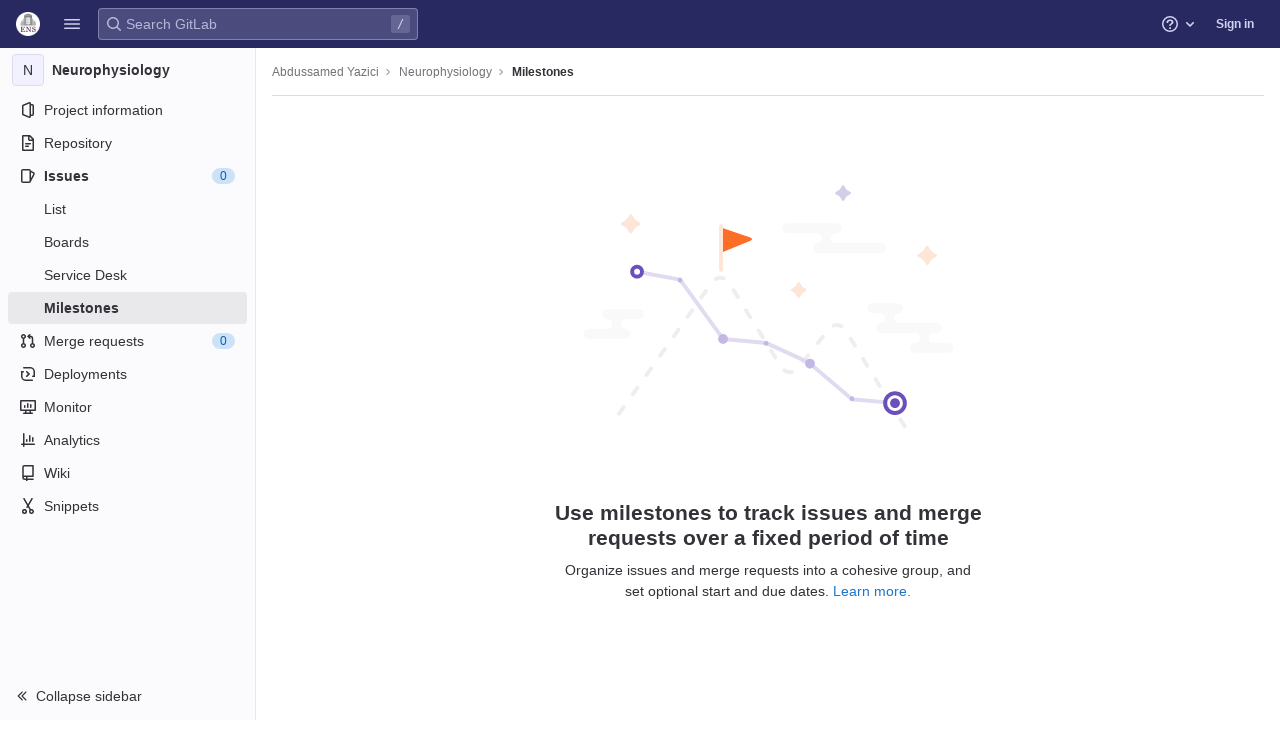

--- FILE ---
content_type: text/javascript; charset=utf-8
request_url: https://git.eleves.ens.fr/assets/webpack/commons-pages.dashboard.milestones.show-pages.groups.milestones.edit-pages.groups.milestones.new-pag-db37791c.e9ab8502.chunk.js
body_size: 9754
content:
(this.webpackJsonp=this.webpackJsonp||[]).push([[41,38],{"3OW0":function(t,e,r){"use strict";r.d(e,"b",(function(){return o})),r.d(e,"a",(function(){return a}));var n=r("Z2pp"),i=r("gVz2"),o={},a=Object(n.c)({methods:{renderColgroup:function(){var t=this.computedFields,e=this.$createElement,r=e();return this.hasNormalizedSlot(i.w)&&(r=e("colgroup",{key:"colgroup"},[this.normalizeSlot(i.w,{columns:t.length,fields:t})])),r}}})},"8Z8T":function(t,e,r){"use strict";r.d(e,"c",(function(){return s})),r.d(e,"b",(function(){return c})),r.d(e,"a",(function(){return u}));var n=r("RlQ7"),i=r.n(n),o=(r("g+EE"),r("h8Et"),r("JHu5"),r("3R5X"),r("XUYm"),r("oj/M"));const a=Object.freeze(["active","gl-tab-nav-item-active"]),s="gl-tab-shown",c="hash",l=[c];class u{constructor(t){let{history:e=null}=arguments.length>1&&void 0!==arguments[1]?arguments[1]:{};if(!t)throw new Error("Cannot instantiate GlTabsBehavior without an element");this.destroyFns=[],this.tabList=t,this.tabs=this.getTabs(),this.activeTab=null,this.history=l.includes(e)?e:null,this.setAccessibilityAttrs(),this.bindEvents(),this.history===c&&this.loadInitialTab()}setAccessibilityAttrs(){var t=this;this.tabList.setAttribute("role","tablist"),this.tabs.forEach((function(e){e.hasAttribute("id")||e.setAttribute("id",i()("gl_tab_nav__tab_")),!t.activeTab&&e.classList.contains(a[0])?(t.activeTab=e,e.setAttribute("aria-selected","true"),e.removeAttribute("tabindex")):(e.setAttribute("aria-selected","false"),e.setAttribute("tabindex","-1")),e.setAttribute("role","tab"),e.closest(".nav-item").setAttribute("role","presentation");const r=t.getPanelForTab(e);e.hasAttribute("aria-controls")||e.setAttribute("aria-controls",r.id),r.classList.add(o.b),r.setAttribute("role","tabpanel"),r.setAttribute("aria-labelledby",e.id)}))}bindEvents(){var t=this;this.tabs.forEach((function(e){t.bindEvent(e,"click",(function(r){r.preventDefault(),e!==t.activeTab&&t.activateTab(e)})),t.bindEvent(e,"keydown",(function(e){const{code:r}=e;"ArrowUp"===r||"ArrowLeft"===r?(e.preventDefault(),t.activatePreviousTab()):"ArrowDown"!==r&&"ArrowRight"!==r||(e.preventDefault(),t.activateNextTab())}))}))}bindEvent(t){for(var e=arguments.length,r=new Array(e>1?e-1:0),n=1;n<e;n++)r[n-1]=arguments[n];t.addEventListener(...r),this.destroyFns.push((function(){t.removeEventListener(...r)}))}loadInitialTab(){const t=this.tabList.querySelector(`a[href="${CSS.escape(window.location.hash)}"]`);this.activateTab(t||this.activeTab)}activatePreviousTab(){const t=this.tabs.indexOf(this.activeTab);if(t<=0)return;const e=this.tabs[t-1];this.activateTab(e),e.focus()}activateNextTab(){const t=this.tabs.indexOf(this.activeTab);if(t>=this.tabs.length-1)return;const e=this.tabs[t+1];this.activateTab(e),e.focus()}getTabs(){return Array.from(this.tabList.querySelectorAll(".gl-tab-nav-item"))}getPanelForTab(t){const e=t.getAttribute("aria-controls");return e?document.querySelector("#"+e):document.querySelector(t.getAttribute("href"))}activateTab(t){this.activeTab.setAttribute("aria-selected","false"),this.activeTab.setAttribute("tabindex","-1"),this.activeTab.classList.remove(...a);this.getPanelForTab(this.activeTab).classList.remove("active"),t.setAttribute("aria-selected","true"),t.removeAttribute("tabindex"),t.classList.add(...a);const e=this.getPanelForTab(t);e.classList.add("active"),this.history===c&&Object(o.r)(t.getAttribute("href")),this.activeTab=t,this.dispatchTabShown(t,e)}dispatchTabShown(t,e){const r=new CustomEvent(s,{bubbles:!0,detail:{activeTabPanel:e}});t.dispatchEvent(r)}destroy(){this.destroyFns.forEach((function(t){return t()}))}}},"A/xw":function(t,e,r){"use strict";r.d(e,"a",(function(){return f})),r.d(e,"b",(function(){return p}));var n=r("Z2pp"),i=r("tT3K"),o=r("ZVxY"),a=r("G55H"),s=r("DwzX"),c=r("FccI"),l=r("ySPH"),u=r("ummR");function b(t,e){var r=Object.keys(t);if(Object.getOwnPropertySymbols){var n=Object.getOwnPropertySymbols(t);e&&(n=n.filter((function(e){return Object.getOwnPropertyDescriptor(t,e).enumerable}))),r.push.apply(r,n)}return r}function d(t){for(var e=1;e<arguments.length;e++){var r=null!=arguments[e]?arguments[e]:{};e%2?b(Object(r),!0).forEach((function(e){h(t,e,r[e])})):Object.getOwnPropertyDescriptors?Object.defineProperties(t,Object.getOwnPropertyDescriptors(r)):b(Object(r)).forEach((function(e){Object.defineProperty(t,e,Object.getOwnPropertyDescriptor(r,e))}))}return t}function h(t,e,r){return e in t?Object.defineProperty(t,e,{value:r,enumerable:!0,configurable:!0,writable:!0}):t[e]=r,t}var f={bordered:Object(s.b)(i.g,!1),borderless:Object(s.b)(i.g,!1),captionTop:Object(s.b)(i.g,!1),dark:Object(s.b)(i.g,!1),fixed:Object(s.b)(i.g,!1),hover:Object(s.b)(i.g,!1),noBorderCollapse:Object(s.b)(i.g,!1),outlined:Object(s.b)(i.g,!1),responsive:Object(s.b)(i.i,!1),small:Object(s.b)(i.g,!1),stickyHeader:Object(s.b)(i.i,!1),striped:Object(s.b)(i.g,!1),tableClass:Object(s.b)(i.e),tableVariant:Object(s.b)(i.r)},p=Object(n.c)({mixins:[u.a],provide:function(){var t=this;return{getBvTable:function(){return t}}},inheritAttrs:!1,props:f,computed:{isTableSimple:function(){return!1},isResponsive:function(){var t=this.responsive;return""===t||t},isStickyHeader:function(){var t=this.stickyHeader;return t=""===t||t,!this.isStacked&&t},wrapperClasses:function(){var t=this.isResponsive;return[this.isStickyHeader?"b-table-sticky-header":"",!0===t?"table-responsive":t?"table-responsive-".concat(this.responsive):""].filter(o.a)},wrapperStyles:function(){var t=this.isStickyHeader;return t&&!Object(a.b)(t)?{maxHeight:t}:{}},tableClasses:function(){var t=Object(c.a)(this),e=t.hover,r=t.tableVariant,n=t.selectableTableClasses,i=t.stackedTableClasses,o=t.tableClass,a=t.computedBusy;return e=this.isTableSimple?e:e&&this.computedItems.length>0&&!a,[o,{"table-striped":this.striped,"table-hover":e,"table-dark":this.dark,"table-bordered":this.bordered,"table-borderless":this.borderless,"table-sm":this.small,border:this.outlined,"b-table-fixed":this.fixed,"b-table-caption-top":this.captionTop,"b-table-no-border-collapse":this.noBorderCollapse},r?"".concat(this.dark?"bg":"table","-").concat(r):"",i,n]},tableAttrs:function(){var t=Object(c.a)(this),e=t.computedItems,r=t.filteredItems,n=t.computedFields,i=t.selectableTableAttrs,o=t.computedBusy,a=this.isTableSimple?{}:{"aria-busy":Object(l.f)(o),"aria-colcount":Object(l.f)(n.length),"aria-describedby":this.bvAttrs["aria-describedby"]||this.$refs.caption?this.captionId:null};return d(d(d({"aria-rowcount":e&&r&&r.length>e.length?Object(l.f)(r.length):null},this.bvAttrs),{},{id:this.safeId(),role:this.bvAttrs.role||"table"},a),i)}},render:function(t){var e=Object(c.a)(this),r=e.wrapperClasses,n=e.renderCaption,i=e.renderColgroup,a=e.renderThead,s=e.renderTbody,l=e.renderTfoot,u=[];this.isTableSimple?u.push(this.normalizeSlot()):(u.push(n?n():null),u.push(i?i():null),u.push(a?a():null),u.push(s?s():null),u.push(l?l():null));var b=t("table",{staticClass:"table b-table",class:this.tableClasses,attrs:this.tableAttrs,key:"b-table"},u.filter(o.a));return r.length>0?t("div",{class:r,style:this.wrapperStyles,key:"wrap"},[b]):b}})},Ae6b:function(t,e,r){"use strict";r.d(e,"a",(function(){return c}));var n=r("Z2pp"),i=r("jyii"),o=r("DwzX"),a=r("pW8f"),s=Object(o.c)(a.b,i.eb),c=Object(n.c)({name:i.eb,extends:a.a,props:s,computed:{tag:function(){return"th"}}})},"B/kB":function(t,e,r){"use strict";r.d(e,"a",(function(){return c})),r.d(e,"b",(function(){return l}));var n=r("Z2pp"),i=r("tT3K"),o=r("gVz2"),a=r("DwzX"),s=r("cotN"),c={footClone:Object(a.b)(i.g,!1),footRowVariant:Object(a.b)(i.r),footVariant:Object(a.b)(i.r),tfootClass:Object(a.b)(i.e),tfootTrClass:Object(a.b)(i.e)},l=Object(n.c)({props:c,methods:{renderTFootCustom:function(){var t=this.$createElement;return this.hasNormalizedSlot(o.d)?t(s.a,{class:this.tfootClass||null,props:{footVariant:this.footVariant||this.headVariant||null},key:"bv-tfoot-custom"},this.normalizeSlot(o.d,{items:this.computedItems.slice(),fields:this.computedFields.slice(),columns:this.computedFields.length})):t()},renderTfoot:function(){return this.footClone?this.renderThead(!0):this.renderTFootCustom()}}})},HBPU:function(t,e,r){"use strict";r.d(e,"a",(function(){return a}));var n=r("qx9o"),i=r("HTH9"),o=["TD","TH","TR"],a=function(t){if(!t||!t.target)return!1;var e=t.target;if(e.disabled||-1!==o.indexOf(e.tagName))return!1;if(Object(n.e)(".dropdown-menu",e))return!0;var r="LABEL"===e.tagName?e:Object(n.e)("label",e);if(r){var a=Object(n.h)(r,"for"),s=a?Object(n.j)(a):Object(n.C)("input, select, textarea",r);if(s&&!s.disabled)return!0}return Object(n.v)(e,i.a)}},HTH9:function(t,e,r){"use strict";function n(t,e){var r=Object.keys(t);if(Object.getOwnPropertySymbols){var n=Object.getOwnPropertySymbols(t);e&&(n=n.filter((function(e){return Object.getOwnPropertyDescriptor(t,e).enumerable}))),r.push.apply(r,n)}return r}function i(t){for(var e=1;e<arguments.length;e++){var r=null!=arguments[e]?arguments[e]:{};e%2?n(Object(r),!0).forEach((function(e){o(t,e,r[e])})):Object.getOwnPropertyDescriptors?Object.defineProperties(t,Object.getOwnPropertyDescriptors(r)):n(Object(r)).forEach((function(e){Object.defineProperty(t,e,Object.getOwnPropertyDescriptor(r,e))}))}return t}function o(t,e,r){return e in t?Object.defineProperty(t,e,{value:r,enumerable:!0,configurable:!0,writable:!0}):t[e]=r,t}r.d(e,"b",(function(){return a})),r.d(e,"c",(function(){return s})),r.d(e,"d",(function(){return c})),r.d(e,"e",(function(){return l})),r.d(e,"a",(function(){return u}));var a="_cellVariants",s="_rowVariant",c="_showDetails",l=[a,s,c].reduce((function(t,e){return i(i({},t),{},o({},e,!0))}),{}),u=["a","a *","button","button *","input:not(.disabled):not([disabled])","select:not(.disabled):not([disabled])","textarea:not(.disabled):not([disabled])",'[role="link"]','[role="link"] *','[role="button"]','[role="button"] *',"[tabindex]:not(.disabled):not([disabled])"].join(",")},"N+rP":function(t,e,r){"use strict";r.d(e,"a",(function(){return h}));var n=r("Z2pp"),i=r("jyii"),o=r("tT3K"),a=r("DwzX"),s=r("ummR"),c=r("PrCM"),l=r("GpHn");function u(t,e){var r=Object.keys(t);if(Object.getOwnPropertySymbols){var n=Object.getOwnPropertySymbols(t);e&&(n=n.filter((function(e){return Object.getOwnPropertyDescriptor(t,e).enumerable}))),r.push.apply(r,n)}return r}function b(t,e,r){return e in t?Object.defineProperty(t,e,{value:r,enumerable:!0,configurable:!0,writable:!0}):t[e]=r,t}var d=Object(a.c)({variant:Object(a.b)(o.r)},i.mb),h=Object(n.c)({name:i.mb,mixins:[s.a,c.a,l.a],provide:function(){var t=this;return{getBvTableTr:function(){return t}}},inject:{getBvTableRowGroup:{default:function(){return function(){return{}}}}},inheritAttrs:!1,props:d,computed:{bvTableRowGroup:function(){return this.getBvTableRowGroup()},inTbody:function(){return this.bvTableRowGroup.isTbody},inThead:function(){return this.bvTableRowGroup.isThead},inTfoot:function(){return this.bvTableRowGroup.isTfoot},isDark:function(){return this.bvTableRowGroup.isDark},isStacked:function(){return this.bvTableRowGroup.isStacked},isResponsive:function(){return this.bvTableRowGroup.isResponsive},isStickyHeader:function(){return this.bvTableRowGroup.isStickyHeader},hasStickyHeader:function(){return!this.isStacked&&this.bvTableRowGroup.hasStickyHeader},tableVariant:function(){return this.bvTableRowGroup.tableVariant},headVariant:function(){return this.inThead?this.bvTableRowGroup.headVariant:null},footVariant:function(){return this.inTfoot?this.bvTableRowGroup.footVariant:null},isRowDark:function(){return"light"!==this.headVariant&&"light"!==this.footVariant&&("dark"===this.headVariant||"dark"===this.footVariant||this.isDark)},trClasses:function(){var t=this.variant;return[t?"".concat(this.isRowDark?"bg":"table","-").concat(t):null]},trAttrs:function(){return function(t){for(var e=1;e<arguments.length;e++){var r=null!=arguments[e]?arguments[e]:{};e%2?u(Object(r),!0).forEach((function(e){b(t,e,r[e])})):Object.getOwnPropertyDescriptors?Object.defineProperties(t,Object.getOwnPropertyDescriptors(r)):u(Object(r)).forEach((function(e){Object.defineProperty(t,e,Object.getOwnPropertyDescriptor(r,e))}))}return t}({role:"row"},this.bvAttrs)}},render:function(t){return t("tr",{class:this.trClasses,attrs:this.trAttrs,on:this.bvListeners},this.normalizeSlot())}})},SGmW:function(t,e,r){"use strict";r.d(e,"b",(function(){return R})),r.d(e,"a",(function(){return C}));var n=r("Z2pp"),i=r("UVyR"),o=r("tT3K"),a=r("PwIA"),s=r("G55H"),c=r("3XSL"),l=r("ST6S"),u=r("Ewlx"),b=r("8Vyw"),d=r("9Q7u"),h=r("DwzX"),f=r("FccI"),p=r("ZVxY"),O=r("ySPH"),y=r("HTH9"),v=function(t,e){var r=[];if(Object(s.a)(t)&&t.filter(p.a).forEach((function(t){if(Object(s.m)(t))r.push({key:t,label:Object(O.e)(t)});else if(Object(s.i)(t)&&t.key&&Object(s.m)(t.key))r.push(Object(d.b)(t));else if(Object(s.i)(t)&&1===Object(d.h)(t).length){var e=Object(d.h)(t)[0],n=function(t,e){var r=null;return Object(s.m)(e)?r={key:t,label:e}:Object(s.e)(e)?r={key:t,formatter:e}:Object(s.i)(e)?(r=Object(d.b)(e)).key=r.key||t:!1!==e&&(r={key:t}),r}(e,t[e]);n&&r.push(n)}})),0===r.length&&Object(s.a)(e)&&e.length>0){var n=e[0];Object(d.h)(n).forEach((function(t){y.e[t]||r.push({key:t,label:Object(O.e)(t)})}))}var i={};return r.filter((function(t){return!i[t.key]&&(i[t.key]=!0,t.label=Object(s.m)(t.label)?t.label:Object(O.e)(t.key),!0)}))};function j(t,e){var r=Object.keys(t);if(Object.getOwnPropertySymbols){var n=Object.getOwnPropertySymbols(t);e&&(n=n.filter((function(e){return Object.getOwnPropertyDescriptor(t,e).enumerable}))),r.push.apply(r,n)}return r}function m(t){for(var e=1;e<arguments.length;e++){var r=null!=arguments[e]?arguments[e]:{};e%2?j(Object(r),!0).forEach((function(e){w(t,e,r[e])})):Object.getOwnPropertyDescriptors?Object.defineProperties(t,Object.getOwnPropertyDescriptors(r)):j(Object(r)).forEach((function(e){Object.defineProperty(t,e,Object.getOwnPropertyDescriptor(r,e))}))}return t}function w(t,e,r){return e in t?Object.defineProperty(t,e,{value:r,enumerable:!0,configurable:!0,writable:!0}):t[e]=r,t}var T=Object(u.a)("value",{type:o.b,defaultValue:[]}),g=T.mixin,k=T.props,S=T.prop,P=T.event,R=Object(d.m)(m(m({},k),{},w({fields:Object(h.b)(o.b,null),items:Object(h.b)(o.b,[]),primaryKey:Object(h.b)(o.r)},S,Object(h.b)(o.b,[])))),C=Object(n.c)({mixins:[g,a.a],props:R,data:function(){var t=this.items;return{localItems:Object(s.a)(t)?t.slice():[]}},computed:{computedFields:function(){return v(this.fields,this.localItems)},computedFieldsObj:function(){var t=this.bvParent;return this.computedFields.reduce((function(e,r){if(e[r.key]=Object(d.b)(r),r.formatter){var n=r.formatter;Object(s.m)(n)&&Object(s.e)(t[n])?n=t[n]:Object(s.e)(n)||(n=void 0),e[r.key].formatter=n}return e}),{})},computedItems:function(){var t=Object(f.a)(this),e=t.paginatedItems,r=t.sortedItems,n=t.filteredItems,i=t.localItems;return(e||r||n||i||[]).slice()},context:function(){var t=Object(f.a)(this),e=t.perPage,r=t.currentPage;return{filter:this.localFilter,sortBy:this.localSortBy,sortDesc:this.localSortDesc,perPage:Object(l.b)(Object(b.c)(e,0),0),currentPage:Object(l.b)(Object(b.c)(r,0),1),apiUrl:this.apiUrl}}},watch:{items:function(t){this.localItems=Object(s.a)(t)?t.slice():[]},computedItems:function(t,e){Object(c.a)(t,e)||this.$emit(P,t)},context:function(t,e){Object(c.a)(t,e)||this.$emit(i.h,t)}},mounted:function(){this.$emit(P,this.computedItems)},methods:{getFieldFormatter:function(t){var e=this.computedFieldsObj[t];return e?e.formatter:void 0}}})},cIDo:function(t,e,r){"use strict";r.d(e,"a",(function(){return Z})),r.d(e,"b",(function(){return K}));var n=r("Z2pp"),i=r("UVyR"),o=r("ryFn"),a=r("tT3K"),s=r("9CRu"),c=r("qx9o"),l=r("FccI"),u=r("BhOj"),b=r("9Q7u"),d=r("DwzX"),h=r("jyii"),f=r("ummR"),p=r("PrCM"),O=r("GpHn");function y(t,e){var r=Object.keys(t);if(Object.getOwnPropertySymbols){var n=Object.getOwnPropertySymbols(t);e&&(n=n.filter((function(e){return Object.getOwnPropertyDescriptor(t,e).enumerable}))),r.push.apply(r,n)}return r}function v(t){for(var e=1;e<arguments.length;e++){var r=null!=arguments[e]?arguments[e]:{};e%2?y(Object(r),!0).forEach((function(e){j(t,e,r[e])})):Object.getOwnPropertyDescriptors?Object.defineProperties(t,Object.getOwnPropertyDescriptors(r)):y(Object(r)).forEach((function(e){Object.defineProperty(t,e,Object.getOwnPropertyDescriptor(r,e))}))}return t}function j(t,e,r){return e in t?Object.defineProperty(t,e,{value:r,enumerable:!0,configurable:!0,writable:!0}):t[e]=r,t}var m=Object(d.c)({tbodyTransitionHandlers:Object(d.b)(a.n),tbodyTransitionProps:Object(d.b)(a.n)},h.cb),w=Object(n.c)({name:h.cb,mixins:[f.a,p.a,O.a],provide:function(){var t=this;return{getBvTableRowGroup:function(){return t}}},inject:{getBvTable:{default:function(){return function(){return{}}}}},inheritAttrs:!1,props:m,computed:{bvTable:function(){return this.getBvTable()},isTbody:function(){return!0},isDark:function(){return this.bvTable.dark},isStacked:function(){return this.bvTable.isStacked},isResponsive:function(){return this.bvTable.isResponsive},isStickyHeader:function(){return!1},hasStickyHeader:function(){return!this.isStacked&&this.bvTable.stickyHeader},tableVariant:function(){return this.bvTable.tableVariant},isTransitionGroup:function(){return this.tbodyTransitionProps||this.tbodyTransitionHandlers},tbodyAttrs:function(){return v({role:"rowgroup"},this.bvAttrs)},tbodyProps:function(){var t=this.tbodyTransitionProps;return t?v(v({},t),{},{tag:"tbody"}):{}}},render:function(t){var e={props:this.tbodyProps,attrs:this.tbodyAttrs};return this.isTransitionGroup?(e.on=this.tbodyTransitionHandlers||{},e.nativeOn=this.bvListeners):e.on=this.bvListeners,t(this.isTransitionGroup?"transition-group":"tbody",e,this.normalizeSlot())}}),T=r("HBPU"),g=r("hmuM"),k=r("gVz2"),S=r("PwIA"),P=r("7DqY"),R=r("G55H"),C=r("ySPH"),A=r("N+rP"),D=r("pW8f"),V=r("Ae6b"),E=r("HTH9");function H(t,e){var r=Object.keys(t);if(Object.getOwnPropertySymbols){var n=Object.getOwnPropertySymbols(t);e&&(n=n.filter((function(e){return Object.getOwnPropertyDescriptor(t,e).enumerable}))),r.push.apply(r,n)}return r}function x(t){for(var e=1;e<arguments.length;e++){var r=null!=arguments[e]?arguments[e]:{};e%2?H(Object(r),!0).forEach((function(e){I(t,e,r[e])})):Object.getOwnPropertyDescriptors?Object.defineProperties(t,Object.getOwnPropertyDescriptors(r)):H(Object(r)).forEach((function(e){Object.defineProperty(t,e,Object.getOwnPropertyDescriptor(r,e))}))}return t}function I(t,e,r){return e in t?Object.defineProperty(t,e,{value:r,enumerable:!0,configurable:!0,writable:!0}):t[e]=r,t}function F(t,e){(null==e||e>t.length)&&(e=t.length);for(var r=0,n=new Array(e);r<e;r++)n[r]=t[r];return n}var B,z={detailsTdClass:Object(d.b)(a.e),tbodyTrAttr:Object(d.b)(a.o),tbodyTrClass:Object(d.b)([].concat((B=a.e,function(t){if(Array.isArray(t))return F(t)}(B)||function(t){if("undefined"!=typeof Symbol&&null!=t[Symbol.iterator]||null!=t["@@iterator"])return Array.from(t)}(B)||function(t,e){if(t){if("string"==typeof t)return F(t,e);var r=Object.prototype.toString.call(t).slice(8,-1);return"Object"===r&&t.constructor&&(r=t.constructor.name),"Map"===r||"Set"===r?Array.from(t):"Arguments"===r||/^(?:Ui|I)nt(?:8|16|32)(?:Clamped)?Array$/.test(r)?F(t,e):void 0}}(B)||function(){throw new TypeError("Invalid attempt to spread non-iterable instance.\nIn order to be iterable, non-array objects must have a [Symbol.iterator]() method.")}()),[a.j]))},G=Object(n.c)({mixins:[S.a],props:z,methods:{getTdValues:function(t,e,r,n){var i=this.bvParent;if(r){var o=Object(P.a)(t,e,"");return Object(R.e)(r)?r(o,e,t):Object(R.m)(r)&&Object(R.e)(i[r])?i[r](o,e,t):r}return n},getThValues:function(t,e,r,n,i){var o=this.bvParent;if(r){var a=Object(P.a)(t,e,"");return Object(R.e)(r)?r(a,e,t,n):Object(R.m)(r)&&Object(R.e)(o[r])?o[r](a,e,t,n):r}return i},getFormattedValue:function(t,e){var r=e.key,n=this.getFieldFormatter(r),i=Object(P.a)(t,r,null);return Object(R.e)(n)&&(i=n(i,r,t)),Object(R.o)(i)?"":i},toggleDetailsFactory:function(t,e){var r=this;return function(){t&&r.$set(e,E.d,!e[E.d])}},rowHovered:function(t){this.tbodyRowEventStopped(t)||this.emitTbodyRowEvent(i.H,t)},rowUnhovered:function(t){this.tbodyRowEventStopped(t)||this.emitTbodyRowEvent(i.K,t)},renderTbodyRowCell:function(t,e,r,n){var i=this,o=this.isStacked,a=t.key,s=t.label,c=t.isRowHeader,u=this.$createElement,b=this.hasNormalizedSlot(k.t),d=this.getFormattedValue(r,t),h=!o&&(this.isResponsive||this.stickyHeader)&&t.stickyColumn,f=h?c?V.a:D.a:c?"th":"td",p=r[E.b]&&r[E.b][a]?r[E.b][a]:t.variant||null,O={class:[t.class?t.class:"",this.getTdValues(r,a,t.tdClass,"")],props:{},attrs:x({"aria-colindex":String(e+1)},c?this.getThValues(r,a,t.thAttr,"row",{}):this.getTdValues(r,a,t.tdAttr,{})),key:"row-".concat(n,"-cell-").concat(e,"-").concat(a)};h?O.props={stackedHeading:o?s:null,stickyColumn:!0,variant:p}:(O.attrs["data-label"]=o&&!Object(R.o)(s)?Object(C.f)(s):null,O.attrs.role=c?"rowheader":"cell",O.attrs.scope=c?"row":null,p&&O.class.push("".concat(this.dark?"bg":"table","-").concat(p)));var y={item:r,index:n,field:t,unformatted:Object(P.a)(r,a,""),value:d,toggleDetails:this.toggleDetailsFactory(b,r),detailsShowing:Boolean(r[E.d])};Object(l.a)(this).supportsSelectableRows&&(y.rowSelected=this.isRowSelected(n),y.selectRow=function(){return i.selectRow(n)},y.unselectRow=function(){return i.unselectRow(n)});var v=this.$_bodyFieldSlotNameCache[a],j=v?this.normalizeSlot(v,y):Object(C.f)(d);return this.isStacked&&(j=[u("div",[j])]),u(f,O,[j])},renderTbodyRow:function(t,e){var r=this,o=Object(l.a)(this),a=o.computedFields,s=o.striped,c=o.primaryKey,u=o.currentPage,b=o.perPage,d=o.tbodyTrClass,h=o.tbodyTrAttr,f=o.hasSelectableRowClick,p=this.$createElement,O=this.hasNormalizedSlot(k.t),y=t[E.d]&&O,v=this.$listeners[i.E]||f,j=[],m=y?this.safeId("_details_".concat(e,"_")):null,w=a.map((function(n,i){return r.renderTbodyRowCell(n,i,t,e)})),T=null;u&&b&&b>0&&(T=String((u-1)*b+e+1));var g=Object(C.f)(Object(P.a)(t,c))||null,S=g||Object(C.f)(e),V=g?this.safeId("_row_".concat(g)):null,H=Object(l.a)(this).selectableRowClasses?this.selectableRowClasses(e):{},F=Object(l.a)(this).selectableRowAttrs?this.selectableRowAttrs(e):{},B=Object(R.e)(d)?d(t,"row"):d,z=Object(R.e)(h)?h(t,"row"):h;if(j.push(p(A.a,I({class:[B,H,y?"b-table-has-details":""],props:{variant:t[E.c]||null},attrs:x(x({id:V},z),{},{tabindex:v?"0":null,"data-pk":g||null,"aria-details":m,"aria-owns":m,"aria-rowindex":T},F),on:{mouseenter:this.rowHovered,mouseleave:this.rowUnhovered},key:"__b-table-row-".concat(S,"__"),ref:"item-rows"},n.b,!0),w)),y){var G={item:t,index:e,fields:a,toggleDetails:this.toggleDetailsFactory(O,t)};Object(l.a)(this).supportsSelectableRows&&(G.rowSelected=this.isRowSelected(e),G.selectRow=function(){return r.selectRow(e)},G.unselectRow=function(){return r.unselectRow(e)});var _=p(D.a,{props:{colspan:a.length},class:this.detailsTdClass},[this.normalizeSlot(k.t,G)]);s&&j.push(p("tr",{staticClass:"d-none",attrs:{"aria-hidden":"true",role:"presentation"},key:"__b-table-details-stripe__".concat(S)}));var L=Object(R.e)(this.tbodyTrClass)?this.tbodyTrClass(t,k.t):this.tbodyTrClass,$=Object(R.e)(this.tbodyTrAttr)?this.tbodyTrAttr(t,k.t):this.tbodyTrAttr;j.push(p(A.a,{staticClass:"b-table-details",class:[L],props:{variant:t[E.c]||null},attrs:x(x({},$),{},{id:m,tabindex:"-1"}),key:"__b-table-details__".concat(S)},[_]))}else O&&(j.push(p()),s&&j.push(p()));return j}}});function _(t,e){var r=Object.keys(t);if(Object.getOwnPropertySymbols){var n=Object.getOwnPropertySymbols(t);e&&(n=n.filter((function(e){return Object.getOwnPropertyDescriptor(t,e).enumerable}))),r.push.apply(r,n)}return r}function L(t){for(var e=1;e<arguments.length;e++){var r=null!=arguments[e]?arguments[e]:{};e%2?_(Object(r),!0).forEach((function(e){$(t,e,r[e])})):Object.getOwnPropertyDescriptors?Object.defineProperties(t,Object.getOwnPropertyDescriptors(r)):_(Object(r)).forEach((function(e){Object.defineProperty(t,e,Object.getOwnPropertyDescriptor(r,e))}))}return t}function $(t,e,r){return e in t?Object.defineProperty(t,e,{value:r,enumerable:!0,configurable:!0,writable:!0}):t[e]=r,t}var N=function(t){return"cell(".concat(t||"",")")},Z=Object(b.m)(L(L(L({},m),z),{},{tbodyClass:Object(d.b)(a.e)})),K=Object(n.c)({mixins:[G],props:Z,beforeDestroy:function(){this.$_bodyFieldSlotNameCache=null},methods:{getTbodyTrs:function(){var t=this.$refs,e=t.tbody?t.tbody.$el||t.tbody:null,r=(t["item-rows"]||[]).map((function(t){return t.$el||t}));return e&&e.children&&e.children.length>0&&r&&r.length>0?Object(s.d)(e.children).filter((function(t){return Object(s.a)(r,t)})):[]},getTbodyTrIndex:function(t){if(!Object(c.s)(t))return-1;var e="TR"===t.tagName?t:Object(c.e)("tr",t,!0);return e?this.getTbodyTrs().indexOf(e):-1},emitTbodyRowEvent:function(t,e){if(t&&this.hasListener(t)&&e&&e.target){var r=this.getTbodyTrIndex(e.target);if(r>-1){var n=this.computedItems[r];this.$emit(t,n,r,e)}}},tbodyRowEventStopped:function(t){return this.stopIfBusy&&this.stopIfBusy(t)},onTbodyRowKeydown:function(t){var e=t.target,r=t.keyCode;if(!this.tbodyRowEventStopped(t)&&"TR"===e.tagName&&Object(c.q)(e)&&0===e.tabIndex)if(Object(s.a)([o.c,o.h],r))Object(u.f)(t),this.onTBodyRowClicked(t);else if(Object(s.a)([o.i,o.a,o.e,o.b],r)){var n=this.getTbodyTrIndex(e);if(n>-1){Object(u.f)(t);var i=this.getTbodyTrs(),a=t.shiftKey;r===o.e||a&&r===o.i?Object(c.d)(i[0]):r===o.b||a&&r===o.a?Object(c.d)(i[i.length-1]):r===o.i&&n>0?Object(c.d)(i[n-1]):r===o.a&&n<i.length-1&&Object(c.d)(i[n+1])}}},onTBodyRowClicked:function(t){var e=this.$refs,r=e.tbody?e.tbody.$el||e.tbody:null;this.tbodyRowEventStopped(t)||Object(T.a)(t)||Object(g.a)(r||this.$el)||this.emitTbodyRowEvent(i.E,t)},onTbodyRowMiddleMouseRowClicked:function(t){this.tbodyRowEventStopped(t)||2!==t.which||this.emitTbodyRowEvent(i.I,t)},onTbodyRowContextmenu:function(t){this.tbodyRowEventStopped(t)||this.emitTbodyRowEvent(i.F,t)},onTbodyRowDblClicked:function(t){this.tbodyRowEventStopped(t)||Object(T.a)(t)||this.emitTbodyRowEvent(i.G,t)},renderTbody:function(){var t=this,e=Object(l.a)(this),r=e.computedItems,n=e.renderBusy,o=e.renderTopRow,a=e.renderEmpty,s=e.renderBottomRow,c=e.hasSelectableRowClick,u=this.$createElement,b=this.hasListener(i.E)||c,h=[],f=n?n():null;if(f)h.push(f);else{var p={},O=N();O=this.hasNormalizedSlot(O)?O:null,this.computedFields.forEach((function(e){var r=e.key,n=N(r),i=N(r.toLowerCase());p[r]=t.hasNormalizedSlot(n)?n:t.hasNormalizedSlot(i)?i:O})),this.$_bodyFieldSlotNameCache=p,h.push(o?o():u()),r.forEach((function(e,r){h.push(t.renderTbodyRow(e,r))})),h.push(a?a():u()),h.push(s?s():u())}var y={auxclick:this.onTbodyRowMiddleMouseRowClicked,contextmenu:this.onTbodyRowContextmenu,dblclick:this.onTbodyRowDblClicked};return b&&(y.click=this.onTBodyRowClicked,y.keydown=this.onTbodyRowKeydown),u(w,{class:this.tbodyClass||null,props:Object(d.d)(m,this.$props),on:y,ref:"tbody"},h)}}})},cotN:function(t,e,r){"use strict";r.d(e,"a",(function(){return f}));var n=r("Z2pp"),i=r("jyii"),o=r("tT3K"),a=r("DwzX"),s=r("ummR"),c=r("PrCM"),l=r("GpHn");function u(t,e){var r=Object.keys(t);if(Object.getOwnPropertySymbols){var n=Object.getOwnPropertySymbols(t);e&&(n=n.filter((function(e){return Object.getOwnPropertyDescriptor(t,e).enumerable}))),r.push.apply(r,n)}return r}function b(t){for(var e=1;e<arguments.length;e++){var r=null!=arguments[e]?arguments[e]:{};e%2?u(Object(r),!0).forEach((function(e){d(t,e,r[e])})):Object.getOwnPropertyDescriptors?Object.defineProperties(t,Object.getOwnPropertyDescriptors(r)):u(Object(r)).forEach((function(e){Object.defineProperty(t,e,Object.getOwnPropertyDescriptor(r,e))}))}return t}function d(t,e,r){return e in t?Object.defineProperty(t,e,{value:r,enumerable:!0,configurable:!0,writable:!0}):t[e]=r,t}var h=Object(a.c)({footVariant:Object(a.b)(o.r)},i.db),f=Object(n.c)({name:i.db,mixins:[s.a,c.a,l.a],provide:function(){var t=this;return{getBvTableRowGroup:function(){return t}}},inject:{getBvTable:{default:function(){return function(){return{}}}}},inheritAttrs:!1,props:h,computed:{bvTable:function(){return this.getBvTable()},isTfoot:function(){return!0},isDark:function(){return this.bvTable.dark},isStacked:function(){return this.bvTable.isStacked},isResponsive:function(){return this.bvTable.isResponsive},isStickyHeader:function(){return!1},hasStickyHeader:function(){return!this.isStacked&&this.bvTable.stickyHeader},tableVariant:function(){return this.bvTable.tableVariant},tfootClasses:function(){return[this.footVariant?"thead-".concat(this.footVariant):null]},tfootAttrs:function(){return b(b({},this.bvAttrs),{},{role:"rowgroup"})}},render:function(t){return t("tfoot",{class:this.tfootClasses,attrs:this.tfootAttrs,on:this.bvListeners},this.normalizeSlot())}})},"cyg/":function(t,e,r){"use strict";r.d(e,"b",(function(){return c})),r.d(e,"a",(function(){return l}));var n=r("Z2pp"),i=r("tT3K"),o=r("gVz2"),a=r("Sq3g"),s=r("DwzX"),c={caption:Object(s.b)(i.r),captionHtml:Object(s.b)(i.r)},l=Object(n.c)({props:c,computed:{captionId:function(){return this.isStacked?this.safeId("_caption_"):null}},methods:{renderCaption:function(){var t=this.caption,e=this.captionHtml,r=this.$createElement,n=r(),i=this.hasNormalizedSlot(o.v);return(i||t||e)&&(n=r("caption",{attrs:{id:this.captionId},domProps:i?{}:Object(a.a)(e,t),key:"caption",ref:"caption"},this.normalizeSlot(o.v))),n}}})},hmuM:function(t,e,r){"use strict";r.d(e,"a",(function(){return i}));var n=r("qx9o"),i=function(){var t=arguments.length>0&&void 0!==arguments[0]?arguments[0]:document,e=Object(n.l)();return!!(e&&""!==e.toString().trim()&&e.containsNode&&Object(n.s)(t))&&e.containsNode(t,!0)}},pW8f:function(t,e,r){"use strict";r.d(e,"b",(function(){return j})),r.d(e,"a",(function(){return m}));var n=r("Z2pp"),i=r("jyii"),o=r("tT3K"),a=r("qx9o"),s=r("G55H"),c=r("8Vyw"),l=r("DwzX"),u=r("ySPH"),b=r("ummR"),d=r("PrCM"),h=r("GpHn");function f(t,e){var r=Object.keys(t);if(Object.getOwnPropertySymbols){var n=Object.getOwnPropertySymbols(t);e&&(n=n.filter((function(e){return Object.getOwnPropertyDescriptor(t,e).enumerable}))),r.push.apply(r,n)}return r}function p(t){for(var e=1;e<arguments.length;e++){var r=null!=arguments[e]?arguments[e]:{};e%2?f(Object(r),!0).forEach((function(e){O(t,e,r[e])})):Object.getOwnPropertyDescriptors?Object.defineProperties(t,Object.getOwnPropertyDescriptors(r)):f(Object(r)).forEach((function(e){Object.defineProperty(t,e,Object.getOwnPropertyDescriptor(r,e))}))}return t}function O(t,e,r){return e in t?Object.defineProperty(t,e,{value:r,enumerable:!0,configurable:!0,writable:!0}):t[e]=r,t}var y=function(t){return(t=Object(c.c)(t,0))>0?t:null},v=function(t){return Object(s.o)(t)||y(t)>0},j=Object(l.c)({colspan:Object(l.b)(o.m,null,v),rowspan:Object(l.b)(o.m,null,v),stackedHeading:Object(l.b)(o.r),stickyColumn:Object(l.b)(o.g,!1),variant:Object(l.b)(o.r)},i.Y),m=Object(n.c)({name:i.Y,mixins:[b.a,d.a,h.a],inject:{getBvTableTr:{default:function(){return function(){return{}}}}},inheritAttrs:!1,props:j,computed:{bvTableTr:function(){return this.getBvTableTr()},tag:function(){return"td"},inTbody:function(){return this.bvTableTr.inTbody},inThead:function(){return this.bvTableTr.inThead},inTfoot:function(){return this.bvTableTr.inTfoot},isDark:function(){return this.bvTableTr.isDark},isStacked:function(){return this.bvTableTr.isStacked},isStackedCell:function(){return this.inTbody&&this.isStacked},isResponsive:function(){return this.bvTableTr.isResponsive},isStickyHeader:function(){return this.bvTableTr.isStickyHeader},hasStickyHeader:function(){return this.bvTableTr.hasStickyHeader},isStickyColumn:function(){return!this.isStacked&&(this.isResponsive||this.hasStickyHeader)&&this.stickyColumn},rowVariant:function(){return this.bvTableTr.variant},headVariant:function(){return this.bvTableTr.headVariant},footVariant:function(){return this.bvTableTr.footVariant},tableVariant:function(){return this.bvTableTr.tableVariant},computedColspan:function(){return y(this.colspan)},computedRowspan:function(){return y(this.rowspan)},cellClasses:function(){var t=this.variant,e=this.headVariant,r=this.isStickyColumn;return(!t&&this.isStickyHeader&&!e||!t&&r&&this.inTfoot&&!this.footVariant||!t&&r&&this.inThead&&!e||!t&&r&&this.inTbody)&&(t=this.rowVariant||this.tableVariant||"b-table-default"),[t?"".concat(this.isDark?"bg":"table","-").concat(t):null,r?"b-table-sticky-column":null]},cellAttrs:function(){var t=this.stackedHeading,e=this.inThead||this.inTfoot,r=this.computedColspan,n=this.computedRowspan,i="cell",o=null;return e?(i="columnheader",o=r>0?"colspan":"col"):Object(a.t)(this.tag,"th")&&(i="rowheader",o=n>0?"rowgroup":"row"),p(p({colspan:r,rowspan:n,role:i,scope:o},this.bvAttrs),{},{"data-label":this.isStackedCell&&!Object(s.o)(t)?Object(u.f)(t):null})}},render:function(t){var e=[this.normalizeSlot()];return t(this.tag,{class:this.cellClasses,attrs:this.cellAttrs,on:this.bvListeners},[this.isStackedCell?t("div",[e]):e])}})},"s+sb":function(t,e,r){"use strict";r.d(e,"a",(function(){return F})),r.d(e,"b",(function(){return B}));var n=r("Z2pp"),i=r("UVyR"),o=r("ryFn"),a=r("tT3K"),s=r("gVz2"),c=r("BhOj"),l=r("Sq3g"),u=r("ZVxY"),b=r("G55H"),d=r("zgUD"),h=r("DwzX"),f=r("FccI"),p=r("ySPH"),O=r("jyii"),y=r("ummR"),v=r("PrCM"),j=r("GpHn");function m(t,e){var r=Object.keys(t);if(Object.getOwnPropertySymbols){var n=Object.getOwnPropertySymbols(t);e&&(n=n.filter((function(e){return Object.getOwnPropertyDescriptor(t,e).enumerable}))),r.push.apply(r,n)}return r}function w(t,e,r){return e in t?Object.defineProperty(t,e,{value:r,enumerable:!0,configurable:!0,writable:!0}):t[e]=r,t}var T=Object(h.c)({headVariant:Object(h.b)(a.r)},O.fb),g=Object(n.c)({name:O.fb,mixins:[y.a,v.a,j.a],provide:function(){var t=this;return{getBvTableRowGroup:function(){return t}}},inject:{getBvTable:{default:function(){return function(){return{}}}}},inheritAttrs:!1,props:T,computed:{bvTable:function(){return this.getBvTable()},isThead:function(){return!0},isDark:function(){return this.bvTable.dark},isStacked:function(){return this.bvTable.isStacked},isResponsive:function(){return this.bvTable.isResponsive},isStickyHeader:function(){return!this.isStacked&&this.bvTable.stickyHeader},hasStickyHeader:function(){return!this.isStacked&&this.bvTable.stickyHeader},tableVariant:function(){return this.bvTable.tableVariant},theadClasses:function(){return[this.headVariant?"thead-".concat(this.headVariant):null]},theadAttrs:function(){return function(t){for(var e=1;e<arguments.length;e++){var r=null!=arguments[e]?arguments[e]:{};e%2?m(Object(r),!0).forEach((function(e){w(t,e,r[e])})):Object.getOwnPropertyDescriptors?Object.defineProperties(t,Object.getOwnPropertyDescriptors(r)):m(Object(r)).forEach((function(e){Object.defineProperty(t,e,Object.getOwnPropertyDescriptor(r,e))}))}return t}({role:"rowgroup"},this.bvAttrs)}},render:function(t){return t("thead",{class:this.theadClasses,attrs:this.theadAttrs,on:this.bvListeners},this.normalizeSlot())}}),k=r("cotN"),S=r("N+rP"),P=r("Ae6b"),R=r("HBPU"),C=r("hmuM");function A(t){return function(t){if(Array.isArray(t))return D(t)}(t)||function(t){if("undefined"!=typeof Symbol&&null!=t[Symbol.iterator]||null!=t["@@iterator"])return Array.from(t)}(t)||function(t,e){if(!t)return;if("string"==typeof t)return D(t,e);var r=Object.prototype.toString.call(t).slice(8,-1);"Object"===r&&t.constructor&&(r=t.constructor.name);if("Map"===r||"Set"===r)return Array.from(t);if("Arguments"===r||/^(?:Ui|I)nt(?:8|16|32)(?:Clamped)?Array$/.test(r))return D(t,e)}(t)||function(){throw new TypeError("Invalid attempt to spread non-iterable instance.\nIn order to be iterable, non-array objects must have a [Symbol.iterator]() method.")}()}function D(t,e){(null==e||e>t.length)&&(e=t.length);for(var r=0,n=new Array(e);r<e;r++)n[r]=t[r];return n}function V(t,e){var r=Object.keys(t);if(Object.getOwnPropertySymbols){var n=Object.getOwnPropertySymbols(t);e&&(n=n.filter((function(e){return Object.getOwnPropertyDescriptor(t,e).enumerable}))),r.push.apply(r,n)}return r}function E(t){for(var e=1;e<arguments.length;e++){var r=null!=arguments[e]?arguments[e]:{};e%2?V(Object(r),!0).forEach((function(e){H(t,e,r[e])})):Object.getOwnPropertyDescriptors?Object.defineProperties(t,Object.getOwnPropertyDescriptors(r)):V(Object(r)).forEach((function(e){Object.defineProperty(t,e,Object.getOwnPropertyDescriptor(r,e))}))}return t}function H(t,e,r){return e in t?Object.defineProperty(t,e,{value:r,enumerable:!0,configurable:!0,writable:!0}):t[e]=r,t}var x=function(t){return"head(".concat(t||"",")")},I=function(t){return"foot(".concat(t||"",")")},F={headRowVariant:Object(h.b)(a.r),headVariant:Object(h.b)(a.r),theadClass:Object(h.b)(a.e),theadTrClass:Object(h.b)(a.e)},B=Object(n.c)({props:F,methods:{fieldClasses:function(t){return[t.class?t.class:"",t.thClass?t.thClass:""]},headClicked:function(t,e,r){this.stopIfBusy&&this.stopIfBusy(t)||Object(R.a)(t)||Object(C.a)(this.$el)||(Object(c.f)(t),this.$emit(i.r,e.key,e,t,r))},renderThead:function(){var t=this,e=arguments.length>0&&void 0!==arguments[0]&&arguments[0],r=Object(f.a)(this),n=r.computedFields,a=r.isSortable,c=r.isSelectable,h=r.headVariant,O=r.footVariant,y=r.headRowVariant,v=r.footRowVariant,j=this.$createElement;if(this.isStackedAlways||0===n.length)return j();var m=a||this.hasListener(i.r),w=c?this.selectAllRows:d.a,T=c?this.clearSelected:d.a,R=function(r,n){var i=r.label,s=r.labelHtml,c=r.variant,b=r.stickyColumn,d=r.key,h=null;r.label.trim()||r.headerTitle||(h=Object(p.e)(r.key));var f={};m&&(f.click=function(n){t.headClicked(n,r,e)},f.keydown=function(n){var i=n.keyCode;i!==o.c&&i!==o.h||t.headClicked(n,r,e)});var O=a?t.sortTheadThAttrs(d,r,e):{},y=a?t.sortTheadThClasses(d,r,e):null,v=a?t.sortTheadThLabel(d,r,e):null,g={class:[{"position-relative":v},t.fieldClasses(r),y],props:{variant:c,stickyColumn:b},style:r.thStyle||{},attrs:E(E({tabindex:m&&r.sortable?"0":null,abbr:r.headerAbbr||null,title:r.headerTitle||null,"aria-colindex":n+1,"aria-label":h},t.getThValues(null,d,r.thAttr,e?"foot":"head",{})),O),on:f,key:d},k=[x(d),x(d.toLowerCase()),x()];e&&(k=[I(d),I(d.toLowerCase()),I()].concat(A(k)));var S={label:i,column:d,field:r,isFoot:e,selectAllRows:w,clearSelected:T},R=t.normalizeSlot(k,S)||j("div",{domProps:Object(l.a)(s,i)}),C=v?j("span",{staticClass:"sr-only"}," (".concat(v,")")):null;return j(P.a,g,[R,C].filter(u.a))},C=n.map(R).filter(u.a),D=[];if(e)D.push(j(S.a,{class:this.tfootTrClass,props:{variant:Object(b.o)(v)?y:v}},C));else{var V={columns:n.length,fields:n,selectAllRows:w,clearSelected:T};D.push(this.normalizeSlot(s.A,V)||j()),D.push(j(S.a,{class:this.theadTrClass,props:{variant:y}},C))}return j(e?k.a:g,{class:(e?this.tfootClass:this.theadClass)||null,props:e?{footVariant:O||h||null}:{headVariant:h||null},key:e?"bv-tfoot":"bv-thead"},D)}}})},s3Vi:function(t,e,r){"use strict";r.d(e,"a",(function(){return a})),r.d(e,"b",(function(){return s}));var n=r("Z2pp"),i=r("tT3K"),o=r("DwzX");var a={stacked:Object(o.b)(i.i,!1)},s=Object(n.c)({props:a,computed:{isStacked:function(){var t=this.stacked;return""===t||t},isStackedAlways:function(){return!0===this.isStacked},stackedTableClasses:function(){var t,e,r,n=this.isStackedAlways;return t={"b-table-stacked":n},e="b-table-stacked-".concat(this.stacked),r=!n&&this.isStacked,e in t?Object.defineProperty(t,e,{value:r,enumerable:!0,configurable:!0,writable:!0}):t[e]=r,t}}})},xNSq:function(t,e,r){"use strict";r.d(e,"a",(function(){return o}));var n=r("Z2pp"),i=r("G55H"),o=Object(n.c)({methods:{hasListener:function(t){if(n.d)return!0;var e=this.$listeners||{},r=this._events||{};return!Object(i.n)(e[t])||Object(i.a)(r[t])&&r[t].length>0}}})}}]);
//# sourceMappingURL=commons-pages.dashboard.milestones.show-pages.groups.milestones.edit-pages.groups.milestones.new-pag-db37791c.e9ab8502.chunk.js.map